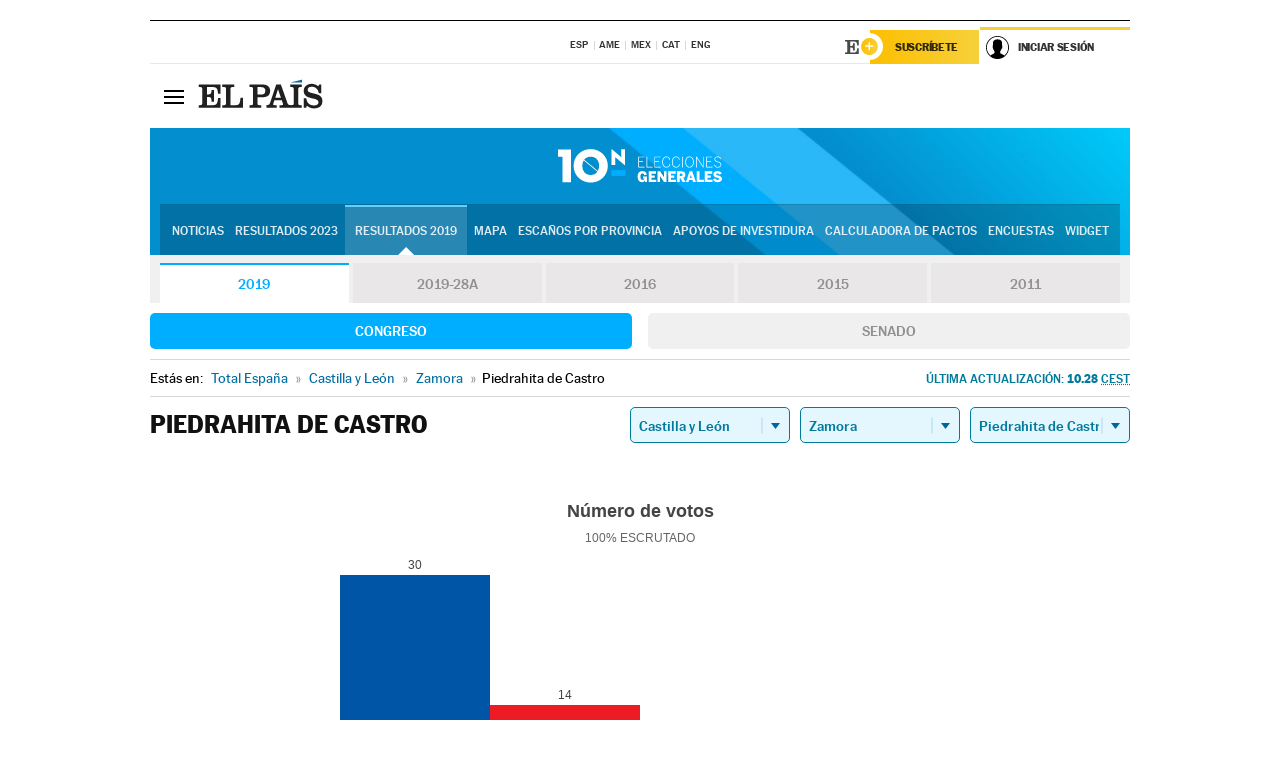

--- FILE ---
content_type: application/x-javascript;charset=utf-8
request_url: https://smetrics.elpais.com/id?d_visid_ver=5.5.0&d_fieldgroup=A&mcorgid=2387401053DB208C0A490D4C%40AdobeOrg&mid=76518389216535612600183195326109555196&ts=1769733381585
body_size: -39
content:
{"mid":"76518389216535612600183195326109555196"}

--- FILE ---
content_type: application/x-javascript
request_url: https://resultados.elpais.com/elecciones/2019/generales/congreso/08/49/155.js2
body_size: 76
content:
EPETjsonElectionsCallback({"porciento_escrutado":"100","votos":{"abstenciones":{"porcentaje":"25.93","cantidad":"21"},"blancos":{"porcentaje":"0","cantidad":"0"},"nulos":{"porcentaje":"1.67","cantidad":"1"},"contabilizados":{"porcentaje":"74.07","cantidad":"60"}},"ts":"1600072101","tipo_sitio":"5","convocatoria":"2019","nombre_sitio":"Piedrahita de Castro","resultados":{"partido":[{"votos_porciento":"50.85","votos_numero":"30","id_partido":"14","nombre":"PP"},{"votos_porciento":"23.73","votos_numero":"14","id_partido":"13","nombre":"PSOE"},{"votos_porciento":"13.56","votos_numero":"8","id_partido":"15","nombre":"VOX"},{"votos_porciento":"11.86","votos_numero":"7","id_partido":"18","nombre":"Cs"}],"numero_partidos":"4"}});